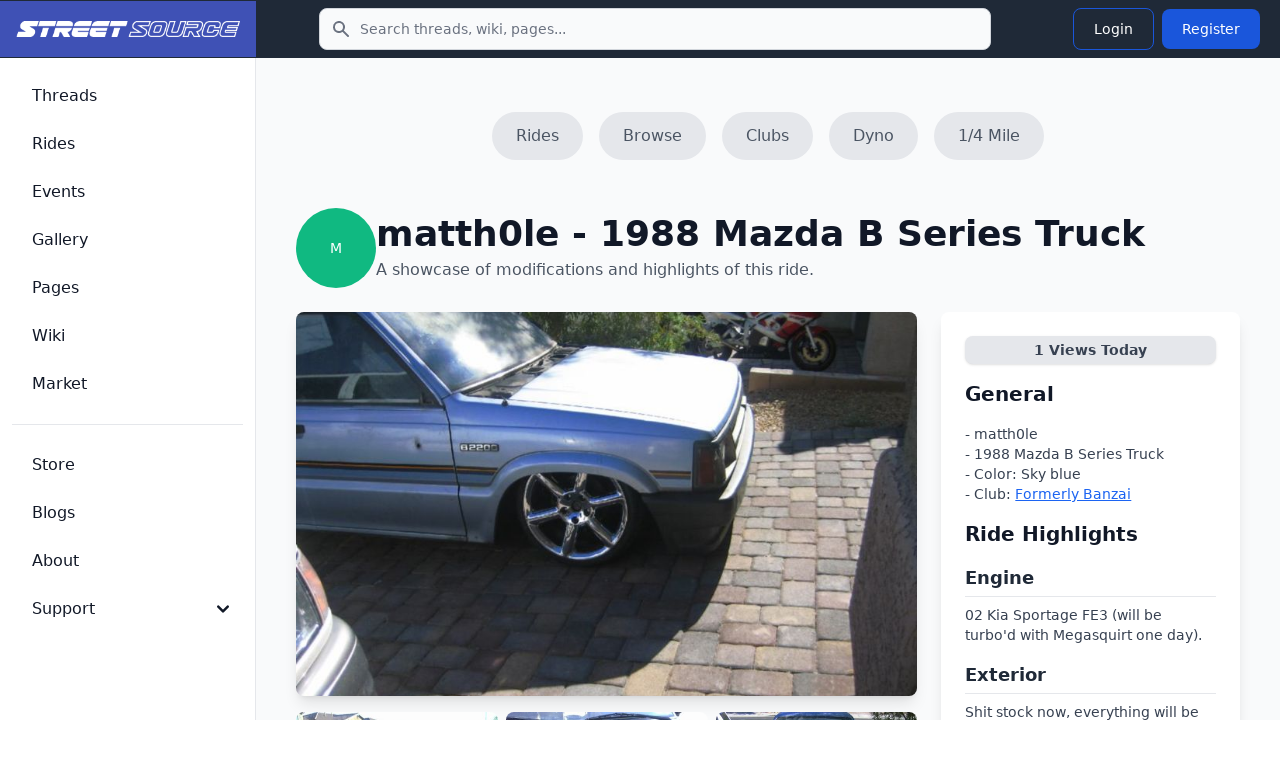

--- FILE ---
content_type: text/html; charset=UTF-8
request_url: https://www.streetsource.com/rides/44/matth0les-1988-mazda-b-series-truck
body_size: 7662
content:
<!doctype html>
<html lang="en">

<head>
  <meta charset="utf-8">
  <meta name="viewport" content="width=device-width, initial-scale=1, shrink-to-fit=no">
  <meta http-equiv="x-ua-compatible" content="ie=edge">
  <meta name="description" content="matth0les 1988 Mazda B Series Truck page with details and photos, Sky blue, engine, 02 Kia Sportage FE3 (will be turbo&#039;d with Megasquirt one day)., suspension, Front bags installed, rear coming soon (all Slam Specialties bags, 1/2&amp;quot; ASCO valves) 5 lug redrilled hubs up front, &#039;88 RX7 rear rea...">
  <meta name="google-site-verification" content="obtK3ACvnVLqdOXcpnn5oJmlisk42ZIIxwg6Sb566eg">
  <title>matth0les 1988 Mazda B Series Truck - Street Source</title>
  <link rel="canonical" href="https://www.streetsource.com/rides/44/matth0les-1988-mazda-b-series-truck">
    <script type="application/ld+json">
{
    "@context": "https://schema.org",
    "@type": "Organization",
    "name": "Street Source",
    "url": "https://www.streetsource.com",
    "logo": "https://www.streetsource.com/img/ss-logo.png",
    "sameAs": [
        "https://www.facebook.com/streetsourcemag",
        "https://www.instagram.com/streetsourcemag"
    ]
}
</script>

  <script type="application/ld+json">
{
    "@context": "https://schema.org",
    "@type": "WebSite",
    "name": "Street Source",
    "url": "https://www.streetsource.com",
    "potentialAction": {
        "@type": "SearchAction",
        "target": {
            "@type": "EntryPoint",
            "urlTemplate": "https://www.streetsource.com/search?q={search_term_string}"
        },
        "query-input": "required name=search_term_string"
    }
}
</script>

      <script type="application/ld+json">
{
    "@context": "https://schema.org",
    "@type": "Car",
    "name": "1988 Mazda B Series Truck",
    "brand": {
        "@type": "Brand",
        "name": "Mazda"
    },
    "model": "B Series Truck",
    "vehicleModelDate": "1988",
    "url": "https://www.streetsource.com/rides/44/matth0les-1988-mazda-b-series-truck",
    "owner": {
        "@type": "Person",
        "name": "matth0le",
        "url": "https://www.streetsource.com/user/911/matth0le"
    },
    "description": "matth0les 1988 Mazda B Series Truck - Car project build page. Modifications: Engine: 02 Kia Sportage FE3 (will be turbo'd with Megasquirt one day)., Suspension: Front bags installed, rear coming soon (all Slam Specialties bags, 1/2&quot; ASCO valves) 5 lug redrilled hubs up front, '88 RX7 rear ready to go in (sitting in my garage patiently waiting for install)., Wheels: 18&quot; Chrome 350Z rims w/new 215/35/18 General rubber., Exterior: Shit stock now, everything will be shaved, will have hard tonneau cover (have it just need time to install)., Interior: Gutted, needs new carpet, re-upholstering front and back seats with grey velour., Audio: Sony Mobile ES CD deck, either Alpine or Orion mids/highs (have both, either will go in), 8 inch sub built into jack well in extended cab.",
    "color": "Sky blue",
    "mileageFromOdometer": {
        "@type": "QuantitativeValue",
        "value": "124000"
    },
    "image": "https://static.streetsource.com/photos/2014/288/1596/1596.jpg?w=800"
}
</script>

  <script type="application/ld+json">
{
    "@context": "https://schema.org",
    "@type": "BreadcrumbList",
    "itemListElement": [
        {
            "@type": "ListItem",
            "position": 1,
            "name": "Rides",
            "item": "https://www.streetsource.com/rides"
        },
        {
            "@type": "ListItem",
            "position": 2,
            "name": "Mazda",
            "item": "https://www.streetsource.com/rides/browse/year/0/make/0/model/0/page"
        },
        {
            "@type": "ListItem",
            "position": 3,
            "name": "B Series Truck",
            "item": "https://www.streetsource.com/rides/browse/year/0/make/0/model/0/page"
        },
        {
            "@type": "ListItem",
            "position": 4,
            "name": "matth0le - 1988 Mazda B Series Truck",
            "item": "https://www.streetsource.com/rides/44/matth0les-1988-mazda-b-series-truck"
        }
    ]
}
</script>

      <meta property="og:title" content="matth0les 1988 Mazda B Series Truck - Street Source" />
<meta property="og:description" content="matth0les 1988 Mazda B Series Truck page with details and photos, Sky blue, engine, 02 Kia Sportage FE3 (will be turbo&#039;d with Megasquirt one day)., suspension, Front bags installed, rear coming soon (all Slam Specialties bags, 1/2&amp;quot; ASCO valves) 5 lug redrilled hubs up front, &#039;88 RX7 rear rea..." />
<meta property="og:url" content="https://www.streetsource.com/rides/44/matth0les-1988-mazda-b-series-truck" />
<meta property="og:type" content="website" />
<meta property="og:locale" content="en_US" />

<meta name="twitter:card" content="summary_large_image" />
<meta name="twitter:title" content="matth0les 1988 Mazda B Series Truck - Street Source" />
<meta name="twitter:description" content="matth0les 1988 Mazda B Series Truck page with details and photos, Sky blue, engine, 02 Kia Sportage FE3 (will be turbo&#039;d with Megasquirt one day)., suspension, Front bags installed, rear coming soon (all Slam Specialties bags, 1/2&amp;quot; ASCO valves) 5 lug redrilled hubs up front, &#039;88 RX7 rear rea..." />
<meta name="twitter:url" content="https://www.streetsource.com/rides/44/matth0les-1988-mazda-b-series-truck" />

    <link rel="next" href="https://www.streetsource.com/rides/44/matth0les-1988-mazda-b-series-truck/2" />

      <link rel="stylesheet" href="/build/591.6a242080.css" data-turbo-track="reload"><link rel="stylesheet" href="/build/app.cf2ba237.css" data-turbo-track="reload">
  
      <script src="/build/runtime.8ab7f0c8.js" defer data-turbo-track="reload"></script><script src="/build/591.6b7fece8.js" defer data-turbo-track="reload"></script><script src="/build/app.ce99934f.js" defer data-turbo-track="reload"></script>
    <script>
      // Mobile search toggle - works with Turbo
      function initMobileSearch() {
        const searchToggle = document.getElementById("mobile-search-toggle");
        const searchForm = document.getElementById("mobile-search-form");
        const searchInput = document.getElementById("mobile-search-input");

        if (searchToggle && searchForm) {
          // Remove existing listener to avoid duplicates
          searchToggle.replaceWith(searchToggle.cloneNode(true));
          const newToggle = document.getElementById("mobile-search-toggle");

          newToggle.addEventListener("click", function() {
            searchForm.classList.toggle("hidden");
            // Focus input when opening
            if (!searchForm.classList.contains("hidden")) {
              searchInput.focus();
            }
          });
        }
      }

      // Initialize on page load
      document.addEventListener("DOMContentLoaded", initMobileSearch);
      // Reinitialize after Turbo navigation
      document.addEventListener("turbo:load", initMobileSearch);
      document.addEventListener("turbo:render", initMobileSearch);
    </script>
        <!-- advertising -->
    <!-- ezoic -->
    <script data-cfasync="false" src="https://cmp.gatekeeperconsent.com/min.js"></script>
    <script data-cfasync="false" src="https://the.gatekeeperconsent.com/cmp.min.js"></script>
    <script async src="//www.ezojs.com/ezoic/sa.min.js"></script>
    <!-- end ezoic -->
    <!-- end advertising -->
    <!-- analytics -->
    <!-- Google tag (gtag.js) -->
    <script async src="https://www.googletagmanager.com/gtag/js?id=G-3VG66DJEKT"></script>
    <script>
      window.dataLayer = window.dataLayer || [];

      function gtag() {
        dataLayer.push(arguments);
      }

      gtag("js", new Date());

      gtag("config", "G-3VG66DJEKT");
    </script>
    <!-- end analytics -->
  </head>

<body>
<div class="antialiased bg-gray-50 dark:bg-gray-900">
  <nav
      class="bg-gray-800 dark:bg-gray-800 fixed left-0 right-0 top-0 z-50">
    <div class="flex flex-wrap justify-between items-center">
      <div class="flex justify-start items-center md:w-64 px-4 py-3 bg-primary-700">
        <a href="/" class="flex items-center justify-between">
          <img src="/img/ss-logo-icon.png" class="md:hidden h-8" alt="logo">
          <img src="/img/ss-logo.png" class="self-center hidden md:block my-2 w-60" alt="logo">
        </a>
      </div>
            <form action="/search" method="GET" class="hidden md:block md:flex-1 md:max-w-2xl md:mx-4">
        <label for="topbar-search" class="sr-only">Search</label>
        <div class="relative">
          <div class="flex absolute inset-y-0 left-0 items-center pl-3 pointer-events-none">
            <svg class="w-5 h-5 text-gray-500 dark:text-gray-400" fill="currentColor" viewbox="0 0 20 20"
                 xmlns="http://www.w3.org/2000/svg">
              <path fill-rule="evenodd" clip-rule="evenodd"
                    d="M8 4a4 4 0 100 8 4 4 0 000-8zM2 8a6 6 0 1110.89 3.476l4.817 4.817a1 1 0 01-1.414 1.414l-4.816-4.816A6 6 0 012 8z">
              </path>
            </svg>
          </div>
          <input type="text" name="q" id="topbar-search"
                 class="bg-gray-50 border border-gray-300 text-gray-900 text-sm rounded-lg focus:ring-primary-500 focus:border-primary-500 block w-full pl-10 p-2.5 dark:bg-gray-700 dark:border-gray-600 dark:placeholder-gray-400 dark:text-white dark:focus:ring-primary-500 dark:focus:border-primary-500"
                 placeholder="Search threads, wiki, pages..."
                 required>
        </div>
      </form>
      <div class="flex items-center lg:order-2 px-4 py-1">
                <button type="button" id="mobile-search-toggle"
                class="p-2 mr-1 text-gray-500 rounded-lg md:hidden hover:text-gray-900 hover:bg-gray-100 dark:text-gray-400 dark:hover:text-white dark:hover:bg-gray-700 focus:ring-4 focus:ring-gray-300 dark:focus:ring-gray-600">
          <span class="sr-only">Toggle search</span>
          <svg aria-hidden="true" class="w-6 h-6" fill="currentColor" viewbox="0 0 20 20"
               xmlns="http://www.w3.org/2000/svg">
            <path clip-rule="evenodd" fill-rule="evenodd"
                  d="M8 4a4 4 0 100 8 4 4 0 000-8zM2 8a6 6 0 1110.89 3.476l4.817 4.817a1 1 0 01-1.414 1.414l-4.816-4.816A6 6 0 012 8z">
            </path>
          </svg>
        </button>
                                  <a href="/login">
    <button type="button"
            class="text-white hover:text-white border border-blue-700 hover:bg-blue-800 focus:ring-4 focus:outline-none focus:ring-blue-300 font-medium rounded-lg text-sm px-5 py-2.5 text-center my-1 mx-1 dark:border-blue-500 dark:text-blue-500 dark:hover:text-white dark:hover:bg-blue-500 dark:focus:ring-blue-800">
      Login
    </button>
  </a>
  <a href="/register">
    <button type="button"
            class="text-white bg-blue-700 hover:bg-blue-800 focus:ring-4 focus:ring-blue-300 font-medium rounded-lg text-sm px-5 py-2.5 my-1 mx-1 dark:bg-blue-600 dark:hover:bg-blue-700 focus:outline-none dark:focus:ring-blue-800">
      Register
    </button>
  </a>

        <button data-drawer-target="drawer-navigation" data-drawer-toggle="drawer-navigation"
                aria-controls="drawer-navigation"
                class="p-2 mr-2 text-gray-600 rounded-lg cursor-pointer md:hidden hover:text-gray-900 hover:bg-gray-100 focus:bg-gray-100 dark:focus:bg-gray-700 focus:ring-2 focus:ring-gray-100 dark:focus:ring-gray-700 dark:text-gray-400 dark:hover:bg-gray-700 dark:hover:text-white">
          <svg aria-hidden="true" class="w-6 h-6" fill="currentColor" viewbox="0 0 20 20"
               xmlns="http://www.w3.org/2000/svg">
            <path fill-rule="evenodd"
                  d="M3 5a1 1 0 011-1h12a1 1 0 110 2H4a1 1 0 01-1-1zM3 10a1 1 0 011-1h6a1 1 0 110 2H4a1 1 0 01-1-1zM3 15a1 1 0 011-1h12a1 1 0 110 2H4a1 1 0 01-1-1z"
                  clip-rule="evenodd"></path>
          </svg>
          <svg aria-hidden="true" class="hidden w-6 h-6" fill="currentColor" viewbox="0 0 20 20"
               xmlns="http://www.w3.org/2000/svg">
            <path fill-rule="evenodd"
                  d="M4.293 4.293a1 1 0 011.414 0L10 8.586l4.293-4.293a1 1 0 111.414 1.414L11.414 10l4.293 4.293a1 1 0 01-1.414 1.414L10 11.414l-4.293 4.293a1 1 0 01-1.414-1.414L8.586 10 4.293 5.707a1 1 0 010-1.414z"
                  clip-rule="evenodd"></path>
          </svg>
          <span class="sr-only">Toggle sidebar</span>
        </button>
      </div>
    </div>
        <div id="mobile-search-form" class="hidden md:hidden bg-gray-800 border-t border-gray-700">
      <form action="/search" method="GET" class="p-4">
        <label for="mobile-search-input" class="sr-only">Search</label>
        <div class="relative">
          <div class="flex absolute inset-y-0 left-0 items-center pl-3 pointer-events-none">
            <svg class="w-5 h-5 text-gray-500 dark:text-gray-400" fill="currentColor" viewbox="0 0 20 20"
                 xmlns="http://www.w3.org/2000/svg">
              <path fill-rule="evenodd" clip-rule="evenodd"
                    d="M8 4a4 4 0 100 8 4 4 0 000-8zM2 8a6 6 0 1110.89 3.476l4.817 4.817a1 1 0 01-1.414 1.414l-4.816-4.816A6 6 0 012 8z">
              </path>
            </svg>
          </div>
          <input type="text" name="q" id="mobile-search-input"
                 class="bg-gray-50 border border-gray-300 text-gray-900 text-sm rounded-lg focus:ring-primary-500 focus:border-primary-500 block w-full pl-10 p-2.5 dark:bg-gray-700 dark:border-gray-600 dark:placeholder-gray-400 dark:text-white dark:focus:ring-primary-500 dark:focus:border-primary-500"
                 placeholder="Search threads, wiki, pages...">
        </div>
      </form>
    </div>
  </nav>

  <!-- Sidebar -->

  <aside
      class="fixed top-0 left-0 z-40 w-64 h-screen pt-14 transition-transform -translate-x-full bg-white border-r border-gray-200 md:translate-x-0 dark:bg-gray-800 dark:border-gray-700"
      aria-label="Sidenav" id="drawer-navigation">
    <div class="overflow-y-auto py-5 px-3 h-full bg-white dark:bg-gray-800">
                  <ul class="space-y-2">
  <li>
    <a href="/threads"
       class="flex items-center p-2 text-base font-medium text-gray-900 rounded-lg dark:text-white hover:bg-gray-100 dark:hover:bg-gray-700 group">
      <span class="ml-3">Threads</span>
    </a>
  </li>
  <li>
    <a href="/rides"
       class="flex items-center p-2 text-base font-medium text-gray-900 rounded-lg dark:text-white hover:bg-gray-100 dark:hover:bg-gray-700 group">
      <span class="ml-3">Rides</span>
    </a>
  </li>
  <li>
    <a href="/events"
       class="flex items-center p-2 text-base font-medium text-gray-900 rounded-lg dark:text-white hover:bg-gray-100 dark:hover:bg-gray-700 group">
      <span class="ml-3">Events</span>
    </a>
  </li>
  <li>
    <a href="/gallery"
       class="flex items-center p-2 text-base font-medium text-gray-900 rounded-lg dark:text-white hover:bg-gray-100 dark:hover:bg-gray-700 group">
      <span class="ml-3">Gallery</span>
    </a>
  </li>
  <li>
    <a href="/pages"
       class="flex items-center p-2 text-base font-medium text-gray-900 rounded-lg dark:text-white hover:bg-gray-100 dark:hover:bg-gray-700 group">
      <span class="ml-3">Pages</span>
    </a>
  </li>
  <li>
    <a href="/wiki"
       class="flex items-center p-2 text-base font-medium text-gray-900 rounded-lg dark:text-white hover:bg-gray-100 dark:hover:bg-gray-700 group">
      <span class="ml-3">Wiki</span>
    </a>
  </li>
  <li>
    <a href="/market/page"
       class="flex items-center p-2 text-base font-medium text-gray-900 rounded-lg dark:text-white hover:bg-gray-100 dark:hover:bg-gray-700 group">
      <span class="ml-3">Market</span>
    </a>
  </li>
    </ul>
<ul class="pt-5 mt-5 space-y-2 border-t border-gray-200 dark:border-gray-700">
  <li>
    <a href="https://shop.streetsource.com"
       class=" flex items-center p-2 text-base font-medium text-gray-900 rounded-lg dark:text-white hover:bg-gray-100 dark:hover:bg-gray-700 group"
       target=" _blank">
      <span class="ml-3">Store</span>
    </a>
  </li>
  <li>
    <a href="/blogs"
       class=" flex items-center p-2 text-base font-medium text-gray-900 rounded-lg dark:text-white hover:bg-gray-100 dark:hover:bg-gray-700 group">
      <span class="ml-3">Blogs</span>
    </a>
  </li>
  <li>
    <a href="/about"
       class=" flex items-center p-2 text-base font-medium text-gray-900 rounded-lg dark:text-white hover:bg-gray-100 dark:hover:bg-gray-700 group">
      <span class="ml-3">About</span>
    </a>
  </li>
  <li>
    <button type="button"
            class="flex items-center p-2 w-full text-base font-medium text-gray-900 rounded-lg transition duration-75 group hover:bg-gray-100 dark:text-white dark:hover:bg-gray-700"
            aria-controls="dropdown-pages" data-collapse-toggle="dropdown-pages">
      <span class="flex-1 ml-3 text-left whitespace-nowrap">Support</span>
      <svg aria-hidden="true" class="w-6 h-6" fill="currentColor" viewbox="0 0 20 20"
           xmlns="http://www.w3.org/2000/svg">
        <path fill-rule="evenodd"
              d="M5.293 7.293a1 1 0 011.414 0L10 10.586l3.293-3.293a1 1 0 111.414 1.414l-4 4a1 1 0 01-1.414 0l-4-4a1 1 0 010-1.414z"
              clip-rule="evenodd"></path>
      </svg>
    </button>
    <ul id="dropdown-pages" class="hidden py-2 space-y-2">
      <li>
        <a href="/help"
           class="flex items-center p-2 pl-11 w-full text-base font-medium text-gray-900 rounded-lg transition duration-75 group hover:bg-gray-100 dark:text-white dark:hover:bg-gray-700">Help</a>
      </li>
      <li>
        <a href="/contact"
           class="flex items-center p-2 pl-11 w-full text-base font-medium text-gray-900 rounded-lg transition duration-75 group hover:bg-gray-100 dark:text-white dark:hover:bg-gray-700">Contact</a>
      </li>
      <li>
        <a href="/privacy"
           class="flex items-center p-2 pl-11 w-full text-base font-medium text-gray-900 rounded-lg transition duration-75 group hover:bg-gray-100 dark:text-white dark:hover:bg-gray-700">Privacy</a>
      </li>
      <li>
        <a href="/terms"
           class="flex items-center p-2 pl-11 w-full text-base font-medium text-gray-900 rounded-lg transition duration-75 group hover:bg-gray-100 dark:text-white dark:hover:bg-gray-700">Terms</a>
      </li>
    </ul>
  </li>
    </ul>

    </div>
        <div
        class="hidden absolute bottom-0 left-0 justify-center p-4 space-x-4 w-full lg:flex bg-white dark:bg-gray-800 z-20">
    </div>
  </aside>
  <div data-controller="image-loader" class="md:px-4 md:ml-64 h-auto pt-20">
          <div class="flex justify-center space-x-4 mt-8 mb-6">
    <a class="px-6 py-3 flex-shrink-0 bg-gray-200 text-gray-600 hover:text-blue-600 hover:bg-gray-300 rounded-full"
       href="/rides">
      Rides
    </a>
    <a class="px-6 py-3 flex-shrink-0 bg-gray-200 text-gray-600 hover:text-blue-600 hover:bg-gray-300 rounded-full"
       href="/rides/browse/year/0/make/0/model/0/page">
      Browse
    </a>
    <a class="px-6 py-3 flex-shrink-0 bg-gray-200 text-gray-600 hover:text-blue-600 hover:bg-gray-300 rounded-full"
       href="/pages/clubs">
      Clubs
    </a>
    <a class="hidden md:block px-6 py-3 flex-shrink-0 bg-gray-200 text-gray-600 hover:text-blue-600 hover:bg-gray-300 rounded-full"
       href="/rides/dyno">
      Dyno
    </a>
    <a class="hidden md:block px-6 py-3 flex-shrink-0 bg-gray-200 text-gray-600 hover:text-blue-600 hover:bg-gray-300 rounded-full"
       href="/rides/quartermile">
      1/4 Mile
    </a>
      </div>
  <section class="container mx-auto p-6">
    <div class="flex items-center gap-4 mb-6">
      <div
    class="relative inline-flex items-center justify-center w-20 h-20 rounded-full overflow-hidden bg-emerald-500">
      <span class="text-white text-sm font-medium">M</span>
  </div>

      <div>
        <h1 class="text-3xl md:text-4xl font-extrabold text-gray-900">matth0le - 1988 Mazda B Series Truck</h1>
        <p class="text-gray-600 mt-1">A showcase of modifications and highlights of this ride.</p>
      </div>
    </div>
    <div class="grid grid-cols-1 md:grid-cols-3 gap-6">
      <div class="md:col-span-2">
        <div
            class="w-full min-h-96 max-h-96 overflow-hidden rounded-lg shadow-lg bg-gray-200 flex items-center justify-center">
                      <img
    src="https://static.streetsource.com/photos/2014/288/1596/1596.jpg?w=800"
    alt="Ride Image"
    class="w-full h-full object-cover rounded-lg"            loading="lazy"    width="800"
    decoding="async"
    />

                  </div>
        <div class="mt-4 grid grid-cols-2 md:grid-cols-3 gap-2">
                      <a href="/rides/photo/44" class="block">
              <img
    src="https://static.streetsource.com/photos/2014/288/1592/1592.jpg?w=500"
    alt="Thumbnail"
    class="w-full h-48 object-cover rounded-lg"            loading="lazy"    width="500"
    decoding="async"
    />

            </a>
                      <a href="/rides/photo/44" class="block">
              <img
    src="https://static.streetsource.com/photos/2014/288/1593/1593.jpg?w=500"
    alt="Thumbnail"
    class="w-full h-48 object-cover rounded-lg"            loading="lazy"    width="500"
    decoding="async"
    />

            </a>
                      <a href="/rides/photo/44" class="block">
              <img
    src="https://static.streetsource.com/photos/2014/288/1594/1594.jpg?w=500"
    alt="Thumbnail"
    class="w-full h-48 object-cover rounded-lg"            loading="lazy"    width="500"
    decoding="async"
    />

            </a>
                      <a href="/rides/photo/44" class="block">
              <img
    src="https://static.streetsource.com/photos/2014/288/1595/1595.jpg?w=500"
    alt="Thumbnail"
    class="w-full h-48 object-cover rounded-lg"            loading="lazy"    width="500"
    decoding="async"
    />

            </a>
                      <a href="/rides/photo/44" class="block">
              <img
    src="https://static.streetsource.com/photos/2014/288/1596/1596.jpg?w=500"
    alt="Thumbnail"
    class="w-full h-48 object-cover rounded-lg"            loading="lazy"    width="500"
    decoding="async"
    />

            </a>
                    <a href="/rides/photo/44"
             class="w-full h-48 bg-black rounded-lg flex items-center justify-center cursor-pointer">
            <span class="text-white text-s font-semibold">View All</span>
          </a>
        </div>
      </div>
      <div class="md:col-span-1 bg-white p-6 rounded-lg shadow-lg">
                        <div class="bg-gray-200 px-3 py-1 rounded-lg text-sm font-semibold text-gray-700 shadow text-center mb-4">
          <span id="views-today">1</span> Views Today
        </div>
        <h2 class="text-xl font-bold text-gray-900 mb-4">General</h2>
        <div class="mb-4">
          <p class="text-gray-700 mt-2 text-sm">
            - matth0le<br>
            - 1988 Mazda B Series Truck<br>
            - Color: Sky blue<br>
                          - Club: <a class="underline text-blue-600" href="">Formerly Banzai</a>
                      </p>
        </div>
        <h2 class="text-xl font-bold text-gray-900 mb-4">Ride Highlights</h2>
                          <div class="mb-4">
            <h3 class="text-lg font-semibold text-gray-800 border-b pb-1">Engine</h3>
            <p class="text-gray-700 mt-2 text-sm">
              02 Kia Sportage FE3 (will be turbo&#039;d with Megasquirt one day).
            </p>
          </div>
                          <div class="mb-4">
            <h3 class="text-lg font-semibold text-gray-800 border-b pb-1">Exterior</h3>
            <p class="text-gray-700 mt-2 text-sm">
              Shit stock now, everything will be shaved, will have hard tonneau cover (have it just need time to install).
            </p>
          </div>
                          <div class="mb-4">
            <h3 class="text-lg font-semibold text-gray-800 border-b pb-1">Interior</h3>
            <p class="text-gray-700 mt-2 text-sm">
              Gutted, needs new carpet, re-upholstering front and back seats with grey velour.
            </p>
          </div>
                          <div class="mb-4">
            <h3 class="text-lg font-semibold text-gray-800 border-b pb-1">Audio</h3>
            <p class="text-gray-700 mt-2 text-sm">
              Sony Mobile ES CD deck, either Alpine or Orion mids/highs (have both, either will go in), 8 inch sub built into jack well in extended cab.
            </p>
          </div>
                          <div class="mb-4">
            <h3 class="text-lg font-semibold text-gray-800 border-b pb-1">Suspension</h3>
            <p class="text-gray-700 mt-2 text-sm">
              Front bags installed, rear coming soon (all Slam Specialties bags, 1/2&amp;quot; ASCO valves) 5 lug redrilled hubs up front, &#039;88 RX7 rear ready to go in (sitting in my garage patiently waiting for install).
            </p>
          </div>
                          <div class="mb-4">
            <h3 class="text-lg font-semibold text-gray-800 border-b pb-1">Wheels</h3>
            <p class="text-gray-700 mt-2 text-sm">
              18&amp;quot; Chrome 350Z rims w/new 215/35/18 General rubber.
            </p>
          </div>
                          <div class="mb-4">
            <h3 class="text-lg font-semibold text-gray-800 border-b pb-1">Other</h3>
            <p class="text-gray-700 mt-2 text-sm">
              This is definitely a work in progress and will be updated when changes are made.
            </p>
          </div>
                          <div class="mb-4">
            <h3 class="text-lg font-semibold text-gray-800 border-b pb-1">Future</h3>
            <p class="text-gray-700 mt-2 text-sm">
              World Domination.
            </p>
          </div>
              </div>
    </div>
  </section>

          <section class="py-10 bg-gray-50">
    <div class="max-w-7xl mx-auto px-4 sm:px-6 lg:px-8">
      <div class="text-center mb-8">
        <h2 class="text-2xl md:text-3xl font-bold text-gray-900">
          Similar Mazda B Series Truck Builds
        </h2>
      </div>

                      <div class="grid grid-cols-1 md:grid-cols-2 lg:grid-cols-4 gap-6">
                      <a href="/rides/1016/customkev89s-1989-mazda-b-series-truck" class="group block bg-white rounded-lg shadow-md hover:shadow-xl transition-shadow duration-200 overflow-hidden">
                              <div class="aspect-[4/3] bg-gray-200 overflow-hidden">
                  <img
    src="https://static.streetsource.com/photos/2016/100/592494/592494.jpg?w=500"
    alt="customkev89s 1989 Mazda B Series Truck"
    class="w-full h-full object-cover group-hover:scale-105 transition-transform duration-200"            loading="lazy"    width="500"
    decoding="async"
    />

                </div>
                            <div class="p-4">
                <h3 class="font-semibold text-gray-900 group-hover:text-blue-600 transition-colors line-clamp-2">
                  customkev89s 1989 Mazda B Series Truck
                </h3>
                                  <p class="text-sm text-gray-600 mt-1">1989 Mazda B Series Truck</p>
                                                  <div class="flex flex-wrap gap-3 mt-2 text-xs text-gray-500">
                                          <span class="flex items-center gap-1">
                                                0 views today
                      </span>
                                      </div>
                              </div>
            </a>
                      <a href="/rides/28519/jakethasnakes-1991-mazda-b-series-truck" class="group block bg-white rounded-lg shadow-md hover:shadow-xl transition-shadow duration-200 overflow-hidden">
                              <div class="aspect-[4/3] bg-gradient-to-br from-blue-500 to-blue-600 flex items-center justify-center">
                  <span class="text-white text-4xl font-bold">J</span>
                </div>
                            <div class="p-4">
                <h3 class="font-semibold text-gray-900 group-hover:text-blue-600 transition-colors line-clamp-2">
                  Jakethasnakes 1991 Mazda B Series Truck
                </h3>
                                  <p class="text-sm text-gray-600 mt-1">1991 Mazda B Series Truck</p>
                                                  <div class="flex flex-wrap gap-3 mt-2 text-xs text-gray-500">
                                          <span class="flex items-center gap-1">
                                                0 views today
                      </span>
                                      </div>
                              </div>
            </a>
                      <a href="/rides/1000/teflondans-1991-mazda-b-series-truck" class="group block bg-white rounded-lg shadow-md hover:shadow-xl transition-shadow duration-200 overflow-hidden">
                              <div class="aspect-[4/3] bg-gray-200 overflow-hidden">
                  <img
    src="https://static.streetsource.com/photos/2015/13/8350/8350.jpg?w=500"
    alt="teflondans 1991 Mazda B Series Truck"
    class="w-full h-full object-cover group-hover:scale-105 transition-transform duration-200"            loading="lazy"    width="500"
    decoding="async"
    />

                </div>
                            <div class="p-4">
                <h3 class="font-semibold text-gray-900 group-hover:text-blue-600 transition-colors line-clamp-2">
                  teflondans 1991 Mazda B Series Truck
                </h3>
                                  <p class="text-sm text-gray-600 mt-1">1991 Mazda B Series Truck</p>
                                                  <div class="flex flex-wrap gap-3 mt-2 text-xs text-gray-500">
                                          <span class="flex items-center gap-1">
                                                0 views today
                      </span>
                                      </div>
                              </div>
            </a>
                      <a href="/rides/28505/eyekandy1s-1990-mazda-b-series-truck" class="group block bg-white rounded-lg shadow-md hover:shadow-xl transition-shadow duration-200 overflow-hidden">
                              <div class="aspect-[4/3] bg-gray-200 overflow-hidden">
                  <img
    src="https://static.streetsource.com/photos/2017/189/606153/606153.jpg?w=500"
    alt="eyekandy1s 1990 Mazda B Series Truck"
    class="w-full h-full object-cover group-hover:scale-105 transition-transform duration-200"            loading="lazy"    width="500"
    decoding="async"
    />

                </div>
                            <div class="p-4">
                <h3 class="font-semibold text-gray-900 group-hover:text-blue-600 transition-colors line-clamp-2">
                  eyekandy1s 1990 Mazda B Series Truck
                </h3>
                                  <p class="text-sm text-gray-600 mt-1">1990 Mazda B Series Truck</p>
                                                  <div class="flex flex-wrap gap-3 mt-2 text-xs text-gray-500">
                                          <span class="flex items-center gap-1">
                                                1 views today
                      </span>
                                      </div>
                              </div>
            </a>
                  </div>

          </div>
  </section>

    </div>
</div>

<!-- CSRF Token Refresh Controller -->
<!-- CSRF Token Refresh Controller -->
<div data-controller="csrf-refresh"
     data-csrf-refresh-refresh-interval-value="1500000"
     data-csrf-refresh-warning-time-value="300000"
     data-csrf-refresh-session-timeout-value="3600000"
     class="hidden"><!-- 25 min refresh, 5 min warning, 1 hour session -->
  <!-- Optional status display using Flowbite toast styling -->
  <div data-csrf-refresh-target="status" class="hidden"></div>
</div>
</body>

</html>
